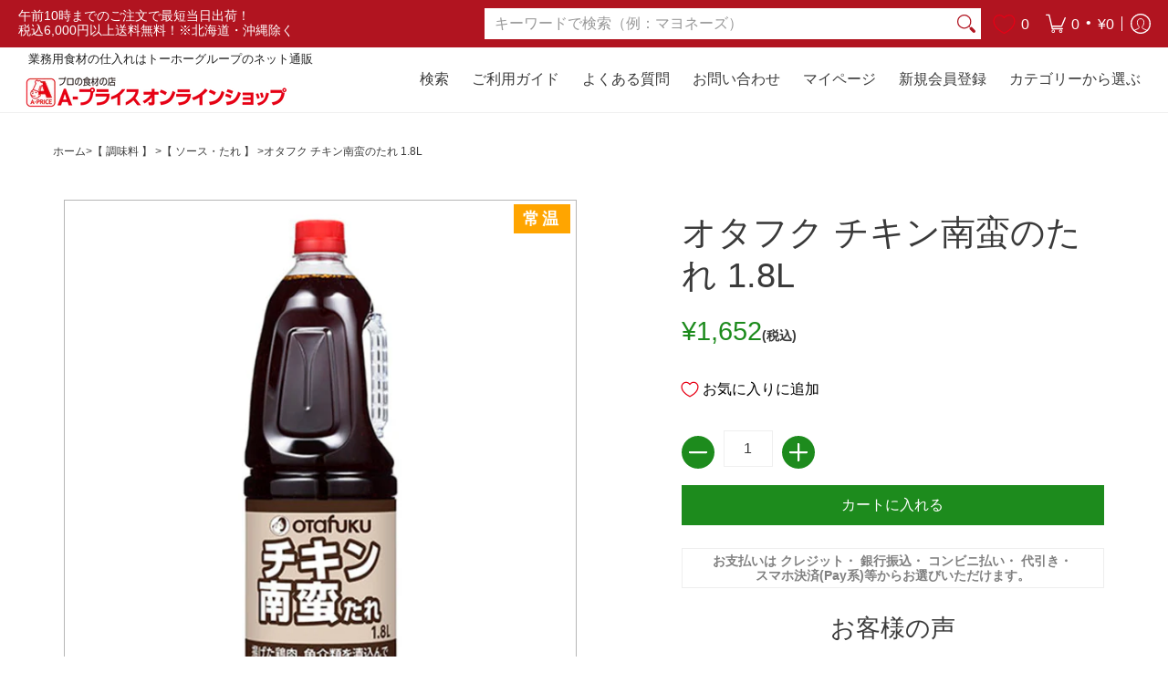

--- FILE ---
content_type: text/javascript
request_url: https://a-price.jp/cdn/shop/t/49/assets/viewed-products.js?v=68840180880936974091760597374
body_size: -169
content:
class ViewedProducts{constructor(){this.storageKey="shopify_viewed_products",this.maxItems=20,this.init()}init(){this.isProductPage()&&this.addCurrentProduct()}isProductPage(){return window.location.pathname.includes("/products/")&&typeof window.ShopifyAnalytics<"u"&&window.ShopifyAnalytics.meta.product}addCurrentProduct(){const product=this.getCurrentProduct();product&&this.saveProduct(product)}getCurrentProduct(){try{const productMeta=window.ShopifyAnalytics.meta.product,productTitle=document.querySelector(".product__title, h1")?.textContent?.trim(),productImage=document.querySelector(".product-images img")?.src,productPrice=document.querySelector(".price, .product__price")?.textContent?.trim();return{id:productMeta.id,handle:productMeta.handle,title:productTitle||productMeta.title,price:productPrice||"",image:productImage||"",url:window.location.pathname,timestamp:Date.now()}}catch(error){return console.error("Error getting current product:",error),null}}saveProduct(product){let viewedProducts=this.getViewedProducts();viewedProducts=viewedProducts.filter(item=>item.id!==product.id),viewedProducts.unshift(product),viewedProducts.length>this.maxItems&&(viewedProducts=viewedProducts.slice(0,this.maxItems));try{localStorage.setItem(this.storageKey,JSON.stringify(viewedProducts))}catch(error){console.error("Error saving to localStorage:",error)}}getViewedProducts(){try{const stored=localStorage.getItem(this.storageKey);return stored?JSON.parse(stored):[]}catch(error){return console.error("Error reading from localStorage:",error),[]}}removeProduct(productId){let viewedProducts=this.getViewedProducts();viewedProducts=viewedProducts.filter(item=>item.id!==productId),localStorage.setItem(this.storageKey,JSON.stringify(viewedProducts))}clearAll(){localStorage.removeItem(this.storageKey)}}document.addEventListener("DOMContentLoaded",function(){console.log("start"),window.viewedProducts=new ViewedProducts});
//# sourceMappingURL=/cdn/shop/t/49/assets/viewed-products.js.map?v=68840180880936974091760597374


--- FILE ---
content_type: image/svg+xml
request_url: https://cdn.shopify.com/s/files/1/0559/9041/9648/files/footer-icon2.svg?v=1734933926
body_size: -748
content:
<svg viewBox="0 0 96.656 76.592" height="76.592" width="96.656" xmlns="http://www.w3.org/2000/svg">
  <g transform="translate(4.208 3)" data-name="Icon feather-mail" id="Icon_feather-mail">
    <path stroke-width="6" stroke-linejoin="round" stroke-linecap="round" stroke="#fff" fill="none" transform="translate(-3 -6)" d="M11.824,6H82.416a8.85,8.85,0,0,1,8.824,8.824V67.768a8.85,8.85,0,0,1-8.824,8.824H11.824A8.85,8.85,0,0,1,3,67.768V14.824A8.85,8.85,0,0,1,11.824,6Z" data-name="パス 19" id="パス_19"></path>
    <path stroke-width="6" stroke-linejoin="round" stroke-linecap="round" stroke="#fff" fill="none" transform="translate(-3 -2.353)" d="M91.24,9,47.12,43.072,3,9" data-name="パス 20" id="パス_20"></path>
  </g>
</svg>
